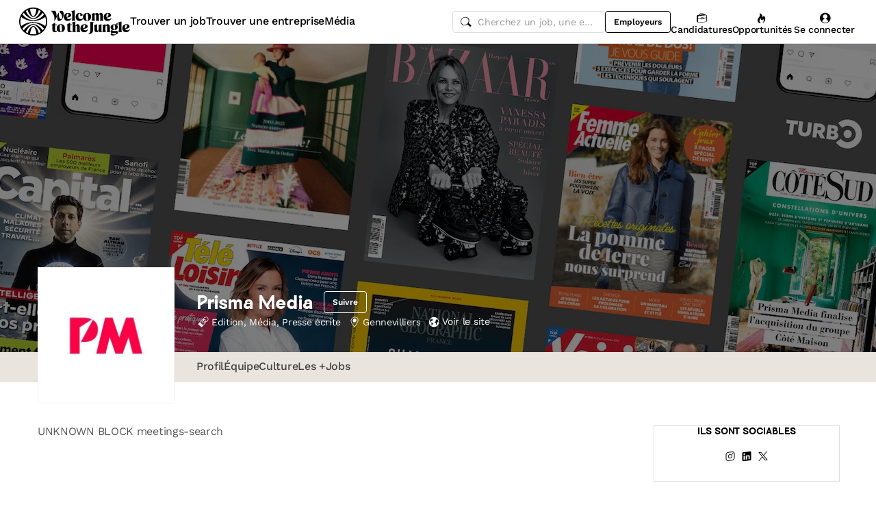

--- FILE ---
content_type: text/javascript
request_url: https://cdn.welcometothejungle.com/wttj-front/production/assets/empty-lDRNwjFe.js
body_size: -132
content:
const s=""+_toCdnUrl("assets/empty-BImpZuBs.webp");export{s as i};


--- FILE ---
content_type: text/javascript
request_url: https://cdn.welcometothejungle.com/wttj-front/production/assets/VGCJ63VH-DuoSZvuM.js
body_size: 4809
content:
import{db as F,dc as v,df as R,dt as Y,ex as ke,ey as Ie,c_ as Me,e7 as Re,d0 as G,d3 as Ve,d4 as Q,d7 as le,ez as Ke,d1 as Ne,d2 as Ee,dd as _e,de as Z,da as Oe,ea as U,ee as je,er as qe,eA as Se,eq as fe,eh as ge,dm as T,ei as Be,el as z,dr as W,eb as te,dw as Le,eB as Ue,dy as De,d5 as $e,eC as Ge,dD as He,eD as We,eE as de,dg as ze,ds as Ye,dF as Fe,dp as H,dz as Xe,em as Je}from"./app-c5TIykpV.js";import{A as f,bg as w}from"./loading.styled-Bpt9gnCL.js";function X(e){const t=f.forwardRef((n,r)=>e(F(v({},n),{ref:r})));return t.displayName=e.displayName||e.name,t}function kt(e,t){return f.memo(e,t)}function ne(e,t){const n=t,{wrapElement:r,render:s}=n,a=R(n,["wrapElement","render"]),u=Y(t.ref,ke(s));let o;if(f.isValidElement(s)){const p=F(v({},s.props),{ref:u});o=f.cloneElement(s,Ie(a,p))}else s?o=s(a):o=w.jsx(e,v({},a));return r?r(o):o}function re(e){const t=(n={})=>e(n);return t.displayName=e.name,t}function Pe(e=[],t=[]){const n=f.createContext(void 0),r=f.createContext(void 0),s=()=>f.useContext(n),a=(l=!1)=>{const m=f.useContext(r),b=s();return l?m:m||b},u=()=>{const l=f.useContext(r),m=s();if(!(l&&l===m))return m},o=l=>e.reduceRight((m,b)=>w.jsx(b,F(v({},l),{children:m})),w.jsx(n.Provider,v({},l)));return{context:n,scopedContext:r,useContext:s,useScopedContext:a,useProviderContext:u,ContextProvider:o,ScopedContextProvider:l=>w.jsx(o,F(v({},l),{children:t.reduceRight((m,b)=>w.jsx(b,F(v({},l),{children:m})),w.jsx(r.Provider,v({},l)))}))}}function Qe(e={}){const t=Me(e.store,Re(e.disclosure,["contentElement","disclosureElement"])),n=t?.getState(),r=G(e.open,n?.open,e.defaultOpen,!1),s=G(e.animated,n?.animated,!1),a={open:r,animated:s,animating:!!s&&r,mounted:r,contentElement:G(n?.contentElement,null),disclosureElement:G(n?.disclosureElement,null)},u=Ve(a,t);return Q(u,()=>le(u,["animated","animating"],o=>{o.animated||u.setState("animating",!1)})),Q(u,()=>Ke(u,["open"],()=>{u.getState().animated&&u.setState("animating",!0)})),Q(u,()=>le(u,["open","animating"],o=>{u.setState("mounted",o.open||o.animating)})),Ne(Ee({},u),{disclosure:e.disclosure,setOpen:o=>u.setState("open",o),show:()=>u.setState("open",!0),hide:()=>u.setState("open",!1),toggle:()=>u.setState("open",o=>!o),stopAnimation:()=>u.setState("animating",!1),setContentElement:o=>u.setState("contentElement",o),setDisclosureElement:o=>u.setState("disclosureElement",o)})}function Ze(e,t,n){return _e(t,[n.store,n.disclosure]),Z(e,n,"open","setOpen"),Z(e,n,"mounted","setMounted"),Z(e,n,"animated"),Object.assign(e,{disclosure:n.disclosure})}function It(e={}){const[t,n]=Oe(Qe,e);return Ze(t,n,e)}var oe=Pe(),he=oe.useProviderContext,et=oe.ContextProvider,tt=oe.ScopedContextProvider,se=Pe([et],[tt]),Mt=se.useProviderContext,Rt=se.ContextProvider,nt=se.ScopedContextProvider,Vt=f.createContext(void 0),Kt=f.createContext(void 0),rt=f.createContext(!0),J="input:not([type='hidden']):not([disabled]), select:not([disabled]), textarea:not([disabled]), a[href], button:not([disabled]), [tabindex], summary, iframe, object, embed, area[href], audio[controls], video[controls], [contenteditable]:not([contenteditable='false'])";function ot(e){return Number.parseInt(e.getAttribute("tabindex")||"0",10)<0}function O(e){return!(!e.matches(J)||!qe(e)||e.closest("[inert]"))}function L(e){if(!O(e)||ot(e))return!1;if(!("form"in e)||!e.form||e.checked||e.type!=="radio")return!0;const t=e.form.elements.namedItem(e.name);if(!t||!("length"in t))return!0;const n=U(e);return!n||n===e||!("form"in n)||n.form!==e.form||n.name!==e.name}function ae(e,t){const n=Array.from(e.querySelectorAll(J));t&&n.unshift(e);const r=n.filter(O);return r.forEach((s,a)=>{if(Se(s)&&s.contentDocument){const u=s.contentDocument.body;r.splice(a,1,...ae(u))}}),r}function ie(e,t,n){const r=Array.from(e.querySelectorAll(J)),s=r.filter(L);return t&&L(e)&&s.unshift(e),s.forEach((a,u)=>{if(Se(a)&&a.contentDocument){const o=a.contentDocument.body,p=ie(o,!1,n);s.splice(u,1,...p)}}),!s.length&&n?r:s}function Nt(e,t,n){const[r]=ie(e,t,n);return r||null}function st(e,t,n,r){const s=U(e),a=ae(e,t),u=a.indexOf(s),o=a.slice(u+1);return o.find(L)||(n?a.find(L):null)||(r?o[0]:null)||null}function _t(e,t){return st(document.body,!1,e,t)}function at(e,t,n,r){const s=U(e),a=ae(e,t).reverse(),u=a.indexOf(s);return a.slice(u+1).find(L)||null||null||null}function Ot(e,t){return at(document.body,!1)}function it(e){for(;e&&!O(e);)e=e.closest(J);return e||null}function be(e){const t=U(e);if(!t)return!1;if(t===e)return!0;const n=t.getAttribute("aria-activedescendant");return n?n===e.id:!1}function ut(e){const t=U(e);if(!t)return!1;if(je(e,t))return!0;const n=t.getAttribute("aria-activedescendant");return!n||!("id"in e)?!1:n===e.id?!0:!!e.querySelector(`#${CSS.escape(n)}`)}function ct(e){!ut(e)&&O(e)&&e.focus()}function lt(e){var t;const n=(t=e.getAttribute("tabindex"))!=null?t:"";e.setAttribute("data-tabindex",n),e.setAttribute("tabindex","-1")}function jt(e,t){const n=ie(e,t);for(const r of n)lt(r)}function qt(e){const t=e.querySelectorAll("[data-tabindex]"),n=r=>{const s=r.getAttribute("data-tabindex");r.removeAttribute("data-tabindex"),s?r.setAttribute("tabindex",s):r.removeAttribute("tabindex")};e.hasAttribute("data-tabindex")&&n(e);for(const r of t)n(r)}function Bt(e,t){"scrollIntoView"in e?(e.focus({preventScroll:!0}),e.scrollIntoView(Ee({block:"nearest",inline:"nearest"},t))):e.focus()}var ft="div",me=$e(),dt=["text","search","url","tel","email","password","number","date","month","week","time","datetime","datetime-local"],Ae=Symbol("safariFocusAncestor");function Lt(e){return e?!!e[Ae]:!1}function pe(e,t){e&&(e[Ae]=t)}function bt(e){const{tagName:t,readOnly:n,type:r}=e;return t==="TEXTAREA"&&!n||t==="SELECT"&&!n?!0:t==="INPUT"&&!n?dt.includes(r):!!(e.isContentEditable||e.getAttribute("role")==="combobox"&&e.dataset.name)}function mt(e){return"labels"in e?e.labels:null}function ve(e){return e.tagName.toLowerCase()==="input"&&e.type?e.type==="radio"||e.type==="checkbox":!1}function pt(e){return e?e==="button"||e==="summary"||e==="input"||e==="select"||e==="textarea"||e==="a":!0}function vt(e){return e?e==="button"||e==="input"||e==="select"||e==="textarea":!0}function yt(e,t,n,r,s){return e?t?n&&!r?-1:void 0:n?s:s||0:s}function ee(e,t){return T(n=>{e?.(n),!n.defaultPrevented&&t&&(n.stopPropagation(),n.preventDefault())})}var ue=!0;function xt(e){const t=e.target;t&&"hasAttribute"in t&&(t.hasAttribute("data-focus-visible")||(ue=!1))}function Ct(e){e.metaKey||e.ctrlKey||e.altKey||(ue=!0)}var Te=re(function(t){var n=t,{focusable:r=!0,accessibleWhenDisabled:s,autoFocus:a,onFocusVisible:u}=n,o=R(n,["focusable","accessibleWhenDisabled","autoFocus","onFocusVisible"]);const p=f.useRef(null);f.useEffect(()=>{r&&(fe("mousedown",xt,!0),fe("keydown",Ct,!0))},[r]),me&&f.useEffect(()=>{if(!r)return;const i=p.current;if(!i||!ve(i))return;const d=mt(i);if(!d)return;const C=()=>queueMicrotask(()=>i.focus());for(const _ of d)_.addEventListener("mouseup",C);return()=>{for(const _ of d)_.removeEventListener("mouseup",C)}},[r]);const l=r&&ge(o),m=!!l&&!s,[b,y]=f.useState(!1);f.useEffect(()=>{r&&m&&b&&y(!1)},[r,m,b]),f.useEffect(()=>{if(!r||!b)return;const i=p.current;if(!i||typeof IntersectionObserver>"u")return;const d=new IntersectionObserver(()=>{O(i)||y(!1)});return d.observe(i),()=>d.disconnect()},[r,b]);const E=ee(o.onKeyPressCapture,l),S=ee(o.onMouseDownCapture,l),P=ee(o.onClickCapture,l),h=o.onMouseDown,A=T(i=>{if(h?.(i),i.defaultPrevented||!r)return;const d=i.currentTarget;if(!me||Be(i)||!z(d)&&!ve(d))return;let C=!1;const _=()=>{C=!0},we={capture:!0,once:!0};d.addEventListener("focusin",_,we);const ce=it(d.parentElement);pe(ce,!0),W(d,"mouseup",()=>{d.removeEventListener("focusin",_,!0),pe(ce,!1),!C&&ct(d)})}),V=(i,d)=>{if(d&&(i.currentTarget=d),!r)return;const C=i.currentTarget;C&&be(C)&&(u?.(i),!i.defaultPrevented&&(C.dataset.focusVisible="true",y(!0)))},c=o.onKeyDownCapture,x=T(i=>{if(c?.(i),i.defaultPrevented||!r||b||i.metaKey||i.altKey||i.ctrlKey||!te(i))return;const d=i.currentTarget;W(d,"focusout",()=>V(i,d))}),g=o.onFocusCapture,D=T(i=>{if(g?.(i),i.defaultPrevented||!r)return;if(!te(i)){y(!1);return}const d=i.currentTarget,C=()=>V(i,d);ue||bt(i.target)?W(i.target,"focusout",C):y(!1)}),k=o.onBlur,I=T(i=>{k?.(i),r&&Le(i)&&y(!1)}),K=f.useContext(rt),N=T(i=>{r&&a&&i&&K&&queueMicrotask(()=>{be(i)||O(i)&&i.focus()})}),j=Ue(p),q=r&&pt(j),M=r&&vt(j),B=o.style,$=f.useMemo(()=>m?v({pointerEvents:"none"},B):B,[m,B]);return o=F(v({"data-focus-visible":r&&b||void 0,"data-autofocus":a||void 0,"aria-disabled":l||void 0},o),{ref:Y(p,N,o.ref),style:$,tabIndex:yt(r,m,q,M,o.tabIndex),disabled:M&&m?!0:void 0,contentEditable:l?void 0:o.contentEditable,onKeyPressCapture:E,onClickCapture:P,onMouseDownCapture:S,onMouseDown:A,onKeyDownCapture:x,onFocusCapture:D,onBlur:I}),De(o)});X(function(t){const n=Te(t);return ne(ft,n)});var Et="button";function ye(e){if(!e.isTrusted)return!1;const t=e.currentTarget;return e.key==="Enter"?z(t)||t.tagName==="SUMMARY"||t.tagName==="A":e.key===" "?z(t)||t.tagName==="SUMMARY"||t.tagName==="INPUT"||t.tagName==="SELECT":!1}var St=Symbol("command"),gt=re(function(t){var n=t,{clickOnEnter:r=!0,clickOnSpace:s=!0}=n,a=R(n,["clickOnEnter","clickOnSpace"]);const u=f.useRef(null),[o,p]=f.useState(!1);f.useEffect(()=>{u.current&&p(z(u.current))},[]);const[l,m]=f.useState(!1),b=f.useRef(!1),y=ge(a),[E,S]=Ge(a,St,!0),P=a.onKeyDown,h=T(c=>{P?.(c);const x=c.currentTarget;if(c.defaultPrevented||E||y||!te(c)||He(x)||x.isContentEditable)return;const g=r&&c.key==="Enter",D=s&&c.key===" ",k=c.key==="Enter"&&!r,I=c.key===" "&&!s;if(k||I){c.preventDefault();return}if(g||D){const K=ye(c);if(g){if(!K){c.preventDefault();const N=c,{view:j}=N,q=R(N,["view"]),M=()=>de(x,q);We()?W(x,"keyup",M):queueMicrotask(M)}}else D&&(b.current=!0,K||(c.preventDefault(),m(!0)))}}),A=a.onKeyUp,V=T(c=>{if(A?.(c),c.defaultPrevented||E||y||c.metaKey)return;const x=s&&c.key===" ";if(b.current&&x&&(b.current=!1,!ye(c))){c.preventDefault(),m(!1);const g=c.currentTarget,D=c,{view:k}=D,I=R(D,["view"]);queueMicrotask(()=>de(g,I))}});return a=F(v(v({"data-active":l||void 0,type:o?"button":void 0},S),a),{ref:Y(u,a.ref),onKeyDown:h,onKeyUp:V}),a=Te(a),a});X(function(t){const n=gt(t);return ne(Et,n)});var Dt="div";function xe(e,t){const n=setTimeout(t,e);return()=>clearTimeout(n)}function Ft(e){let t=requestAnimationFrame(()=>{t=requestAnimationFrame(e)});return()=>cancelAnimationFrame(t)}function Ce(...e){return e.join(", ").split(", ").reduce((t,n)=>{const r=n.endsWith("ms")?1:1e3,s=Number.parseFloat(n||"0s")*r;return s>t?s:t},0)}function Pt(e,t,n){return!n&&t!==!1&&(!e||!!t)}var ht=re(function(t){var n=t,{store:r,alwaysVisible:s}=n,a=R(n,["store","alwaysVisible"]);const u=he();r=r||u,ze(r,!1);const o=f.useRef(null),p=Ye(a.id),[l,m]=f.useState(null),b=r.useState("open"),y=r.useState("mounted"),E=r.useState("animated"),S=r.useState("contentElement"),P=Fe(r.disclosure,"contentElement");H(()=>{o.current&&r?.setContentElement(o.current)},[r]),H(()=>{let c;return r?.setState("animated",x=>(c=x,!0)),()=>{c!==void 0&&r?.setState("animated",c)}},[r]),H(()=>{if(E){if(!S?.isConnected){m(null);return}return Ft(()=>{m(b?"enter":y?"leave":null)})}},[E,S,b,y]),H(()=>{if(!r||!E||!l||!S)return;const c=()=>r?.setState("animating",!1),x=()=>Je.flushSync(c);if(l==="leave"&&b||l==="enter"&&!b)return;if(typeof E=="number")return xe(E,x);const{transitionDuration:g,animationDuration:D,transitionDelay:k,animationDelay:I}=getComputedStyle(S),{transitionDuration:K="0",animationDuration:N="0",transitionDelay:j="0",animationDelay:q="0"}=P?getComputedStyle(P):{},M=Ce(k,I,j,q),B=Ce(g,D,K,N),$=M+B;if(!$){l==="enter"&&r.setState("animated",!1),c();return}const i=1e3/60,d=Math.max($-i,0);return xe(d,x)},[r,E,S,P,b,l]),a=Xe(a,c=>w.jsx(nt,{value:r,children:c}),[r]);const h=Pt(y,a.hidden,s),A=a.style,V=f.useMemo(()=>h?F(v({},A),{display:"none"}):A,[h,A]);return a=F(v({id:p,"data-open":b||void 0,"data-enter":l==="enter"||void 0,"data-leave":l==="leave"||void 0,hidden:h},a),{ref:Y(p?r.setContentElement:null,o,a.ref),style:V}),De(a)}),At=X(function(t){const n=ht(t);return ne(Dt,n)}),Ut=X(function(t){var n=t,{unmountOnHide:r}=n,s=R(n,["unmountOnHide"]);const a=he(),u=s.store||a;return Fe(u,p=>!r||p?.mounted)===!1?null:w.jsx(At,v({},s))});export{Kt as A,ct as B,et as C,nt as D,Ut as E,rt as F,he as G,re as a,ne as b,Pe as c,Qe as d,Rt as e,X as f,Bt as g,be as h,Pt as i,Te as j,ut as k,gt as l,kt as m,It as n,ht as o,ie as p,Lt as q,_t as r,Ot as s,qt as t,Ze as u,jt as v,Mt as w,Nt as x,O as y,Vt as z};


--- FILE ---
content_type: text/javascript
request_url: https://cdn.welcometothejungle.com/wttj-front/production/assets/queries-C8aA_QvH.js
body_size: 999
content:
import{aV as c,e9 as u,aU as l}from"./loading.styled-Bpt9gnCL.js";import{g as d}from"./search_client-DXcFv2X3.js";import{g as y,f as w}from"./queries-D0rs_8Ib.js";import{b7 as q,bc as z,fb as b}from"./app-c5TIykpV.js";import{n as P,b as S}from"./algolia-Dr11XF-r.js";const f={PROSPECT:"prospect",ARCHIVED:"archived"},C=e=>e?.website_organization?.status,N=({formatMessage:e,name:t,statsBlock:a})=>{if(!a)return;const i=e({id:"organizations.show.faq.title"},{name:t}),n=[],{average_age:g,creation_year:s,nb_employees:r,parity_men:o}=a?.contents?.[0]?.properties||{};return s&&n.push({question:e({id:"organizations.show.faq.createdYear"},{name:t}),answer:e({id:"organizations.show.faq.createdYearAnswer"},{name:t,year:s})}),g&&n.push({question:e({id:"organizations.show.faq.meanAge"},{name:t}),answer:e({id:"organizations.show.faq.meanAgeAnswer"},{name:t,year:g})}),o&&n.push({question:e({id:"organizations.show.faq.parity"},{name:t}),answer:e({id:"organizations.show.faq.parityAnswer"},{name:t,men:o,women:100-o})}),r&&n.push({question:e({id:"organizations.show.faq.size"},{name:t}),answer:e({id:"organizations.show.faq.sizeAnswer"},{name:t,nb:r})}),{title:i,questions:n}},T=(e,t)=>{if(e)return e.sections?.flatMap(a=>a.containers)?.flatMap(a=>a.blocks)?.find(a=>a.kind===t)},F=({host:e=c.api.host,params:t={},query:a={}})=>{const{lang:i,websiteOrganizationSlug:n}=t,{preview:g,token:s}=a;let r=g;r&&r!=="light"&&(r="standard");const o=u.stringify({preview:r,token:s},{addQueryPrefix:!0});return{queryKey:["organization",i,n,s].filter(Boolean),queryFn:()=>l({host:e,language:i,shouldReturnStatus:!1,path:`/api/v1/organizations/${n}${o}`})}},I=({host:e=c.api.host,params:t={},query:a={}})=>{const{lang:i,websiteOrganizationSlug:n}=t,{preview:g,token:s}=a;let r=g;r&&r!=="light"&&(r="standard");const o=u.stringify({preview:r,token:s},{addQueryPrefix:!0});return{queryKey:["organization","pages",i,n,s].filter(Boolean),queryFn:()=>l({host:e,language:i,path:`/api/v1/pages/${n}${o}`,shouldReturnStatus:!1})}},v=({organizationReference:e})=>({queryKey:["organization","page",e,"company-news"],queryFn:async()=>({companyNews:await z(`${e}/company_news`)||[],pathname:void 0,slug:"/featured"})}),$=({host:e=c.api.host,organizationReference:t,params:a={},pathname:i,query:n={}})=>{if(b(i))return v({organizationReference:t});const{lang:g}=a,{preview:s,token:r}=n;let o=s;o&&o!=="light"&&(o="standard");const p=u.stringify({preview:o,token:r},{addQueryPrefix:!1});return{queryKey:["organization","page",i,r].filter(Boolean),queryFn:()=>l({host:e,language:g,path:`/api/v1/pages?path=${i}&${p}`,shouldReturnStatus:!1})}},h=e=>[f.PROSPECT,f.ARCHIVED].includes(e?.website_organization?.status),k=({organization:e,params:t={}})=>{const{lang:a,websiteOrganizationSlug:i}=t;if(!h(e))return null;const n=P({kind:"organization",language:a,organization:e}),s=d({searchOrigin:"prospect_related_organizations"}).initIndex(q);return{queryKey:["related_organizations",a,i].filter(Boolean),queryFn:()=>s.search("",{...n,analytics:!1,attributesToRetrieve:S(t.lang),attributesToHighlight:["name"],enableABTest:!1,hitsPerPage:6})}},x=({host:e=c.api.host,organization:t,params:a={}})=>{const{lang:i}=a;if(!h(t))return null;const n={office:t?.offices?.[0],organization:t},g=y({language:i,job:n});return w({host:e,params:a,searchParams:g})};export{f as S,x as a,T as b,N as c,F as d,I as e,k as f,C as g,v as h,$ as i};
